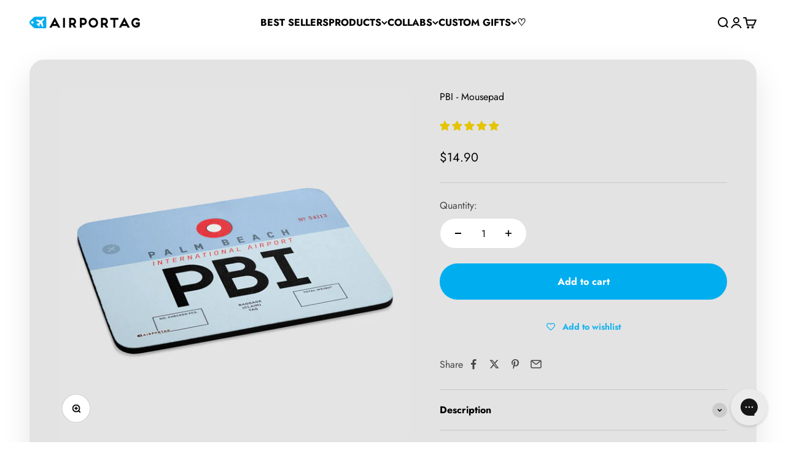

--- FILE ---
content_type: text/javascript; charset=utf-8
request_url: https://airportag.com/products/pbi-mousepad.js
body_size: 1007
content:
{"id":9312504017,"title":"PBI - Mousepad","handle":"pbi-mousepad","description":"\u003cp\u003eTransform your workspace into a tribute to your globetrotting spirit with Airportag's mousepad. Crafted for travelers and aviation enthusiasts alike, our mousepad features captivating airport-themed designs that let you explore the world from the comfort of your desk. Whether you're planning your next adventure or reminiscing about past journeys, this mousepad is the perfect companion for your daily tasks. Its smooth, high-quality surface ensures precise mouse movements, while its non-slip rubber base keeps it firmly in place. Elevate your office setup with a touch of wanderlust and functionality – the Airportag mousepad brings the excitement of travel to your fingertips.\u003c\/p\u003e","published_at":"2016-05-04T14:40:00-03:00","created_at":"2017-05-03T23:02:00-03:00","vendor":"TAK","type":"Mousepad","tags":["Airport Codes","Codes","Mousepads"],"price":1490,"price_min":1490,"price_max":1490,"available":true,"price_varies":false,"compare_at_price":0,"compare_at_price_min":0,"compare_at_price_max":0,"compare_at_price_varies":false,"variants":[{"id":33898237777,"title":"Default Title","option1":"Default Title","option2":null,"option3":null,"sku":"PBI-40","requires_shipping":true,"taxable":true,"featured_image":null,"available":true,"name":"PBI - Mousepad","public_title":null,"options":["Default Title"],"price":1490,"weight":136,"compare_at_price":0,"inventory_quantity":-1,"inventory_management":null,"inventory_policy":"deny","barcode":"98237777","requires_selling_plan":false,"selling_plan_allocations":[]}],"images":["\/\/cdn.shopify.com\/s\/files\/1\/0322\/6285\/products\/PBI-mousepad.jpg?v=1556170827"],"featured_image":"\/\/cdn.shopify.com\/s\/files\/1\/0322\/6285\/products\/PBI-mousepad.jpg?v=1556170827","options":[{"name":"Title","position":1,"values":["Default Title"]}],"url":"\/products\/pbi-mousepad","media":[{"alt":"PBI - Mousepad - Airportag","id":239220391997,"position":1,"preview_image":{"aspect_ratio":1.0,"height":615,"width":615,"src":"https:\/\/cdn.shopify.com\/s\/files\/1\/0322\/6285\/products\/PBI-mousepad.jpg?v=1556170827"},"aspect_ratio":1.0,"height":615,"media_type":"image","src":"https:\/\/cdn.shopify.com\/s\/files\/1\/0322\/6285\/products\/PBI-mousepad.jpg?v=1556170827","width":615}],"requires_selling_plan":false,"selling_plan_groups":[]}

--- FILE ---
content_type: text/javascript; charset=utf-8
request_url: https://airportag.com/products/pbi-mousepad.js
body_size: 202
content:
{"id":9312504017,"title":"PBI - Mousepad","handle":"pbi-mousepad","description":"\u003cp\u003eTransform your workspace into a tribute to your globetrotting spirit with Airportag's mousepad. Crafted for travelers and aviation enthusiasts alike, our mousepad features captivating airport-themed designs that let you explore the world from the comfort of your desk. Whether you're planning your next adventure or reminiscing about past journeys, this mousepad is the perfect companion for your daily tasks. Its smooth, high-quality surface ensures precise mouse movements, while its non-slip rubber base keeps it firmly in place. Elevate your office setup with a touch of wanderlust and functionality – the Airportag mousepad brings the excitement of travel to your fingertips.\u003c\/p\u003e","published_at":"2016-05-04T14:40:00-03:00","created_at":"2017-05-03T23:02:00-03:00","vendor":"TAK","type":"Mousepad","tags":["Airport Codes","Codes","Mousepads"],"price":1490,"price_min":1490,"price_max":1490,"available":true,"price_varies":false,"compare_at_price":0,"compare_at_price_min":0,"compare_at_price_max":0,"compare_at_price_varies":false,"variants":[{"id":33898237777,"title":"Default Title","option1":"Default Title","option2":null,"option3":null,"sku":"PBI-40","requires_shipping":true,"taxable":true,"featured_image":null,"available":true,"name":"PBI - Mousepad","public_title":null,"options":["Default Title"],"price":1490,"weight":136,"compare_at_price":0,"inventory_quantity":-1,"inventory_management":null,"inventory_policy":"deny","barcode":"98237777","requires_selling_plan":false,"selling_plan_allocations":[]}],"images":["\/\/cdn.shopify.com\/s\/files\/1\/0322\/6285\/products\/PBI-mousepad.jpg?v=1556170827"],"featured_image":"\/\/cdn.shopify.com\/s\/files\/1\/0322\/6285\/products\/PBI-mousepad.jpg?v=1556170827","options":[{"name":"Title","position":1,"values":["Default Title"]}],"url":"\/products\/pbi-mousepad","media":[{"alt":"PBI - Mousepad - Airportag","id":239220391997,"position":1,"preview_image":{"aspect_ratio":1.0,"height":615,"width":615,"src":"https:\/\/cdn.shopify.com\/s\/files\/1\/0322\/6285\/products\/PBI-mousepad.jpg?v=1556170827"},"aspect_ratio":1.0,"height":615,"media_type":"image","src":"https:\/\/cdn.shopify.com\/s\/files\/1\/0322\/6285\/products\/PBI-mousepad.jpg?v=1556170827","width":615}],"requires_selling_plan":false,"selling_plan_groups":[]}

--- FILE ---
content_type: text/json
request_url: https://conf.config-security.com/model
body_size: 82
content:
{"title":"recommendation AI model (keras)","structure":"release_id=0x53:60:66:2f:4f:7a:67:5f:5c:23:2e:2b:79:35:6b:5d:2d:47:3b:37:3a:39:42:53:78:5f:6d:77:5f;keras;4ds8qznzdfoksfzlzaigw47ayuaqzy9n39tj733xkh76hv86olfqq0wty0x6qzlwirdw4n7e","weights":"../weights/5360662f.h5","biases":"../biases/5360662f.h5"}